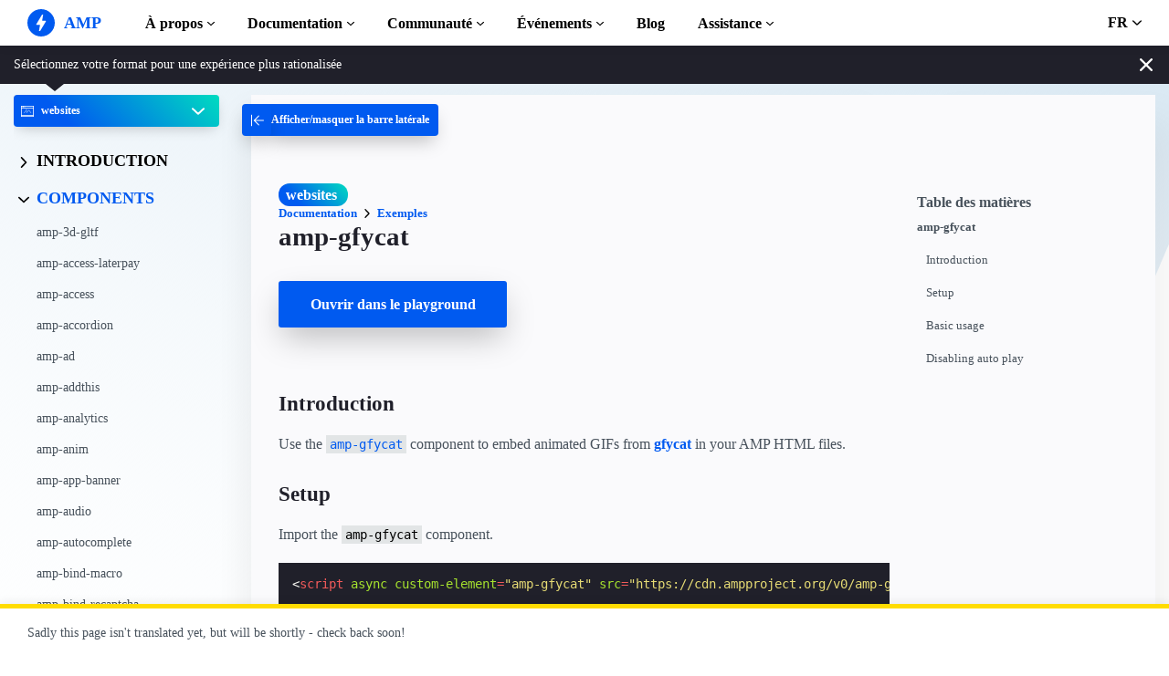

--- FILE ---
content_type: text/javascript; charset=UTF-8
request_url: https://cdn.ampproject.org/v0/amp-gfycat-0.1.mjs
body_size: 7059
content:
;
(self.AMP=self.AMP||[]).push({m:1,v:"2512221826001",n:"amp-gfycat",ev:"0.1",l:!0,f:function(t,i){(()=>{var{isArray:i}=Array;function n(t){return i(t)?t:[t]}var{hasOwnProperty:e,toString:s}=Object.prototype;function o(t){const i=Object.create(null);return t&&Object.assign(i,t),i}function r(t){return"number"==typeof t&&isFinite(t)}function a(t,i,n,e,s,o,r,a,l,h,u){return t}function l(t){return(t.ownerDocument||t).defaultView}var h={bubbles:!0,cancelable:!0};function u(t){var i;null===(i=t.parentElement)||void 0===i||i.removeChild(t)}function c(t,i,n,e){const s=n||{};a(t.ownerDocument);const{bubbles:o,cancelable:r}=e||h,l=new MessageEvent(i,{data:s,bubbles:o,cancelable:r});t.dispatchEvent(l)}function d(t,i){t.classList.add("i-amphtml-fill-content"),i&&t.classList.add("i-amphtml-replaced-content")}function f(t){const i=Object.getOwnPropertyDescriptor(t,"message");if(null!=i&&i.writable)return t;const{message:n,stack:e}=t,s=new Error(n);for(const i in t)s[i]=t[i];return s.stack=e,s}function m(t){let i=null,n="";for(const t of arguments)t instanceof Error&&!i?i=f(t):(n&&(n+=" "),n+=t);return i?n&&(i.message=n+": "+i.message):i=new Error(n),i}function p(t){const i=m.apply(null,arguments);return i.expected=!0,i}function v(t,...i){var n,e,s;n=p.apply(null,i),null===(e=(s=self).__AMP_REPORT_ERROR)||void 0===e||e.call(s,n)}function _(t){let i=!1,n=null,e=t;return(...t)=>(i||(n=e.apply(self,t),i=!0,e=null),n)}self.__AMP_LOG=self.__AMP_LOG||{user:null,dev:null,userForEmbed:null};var g,P=self.__AMP_LOG;function A(t){return P.user||(P.user=y()),function(t,i){return i&&i.ownerDocument.defaultView!=t}(P.user.win,t)?P.userForEmbed||(P.userForEmbed=y()):P.user}function y(t){return function(t,i){throw new Error("failed to call initLogConstructor")}()}function b(t,i,n,e,s,o,r,a,l,h,u){return t}function M(t,i,n,e,s,o,r,a,l,h,u){return A().assert(t,i,n,e,s,o,r,a,l,h,u)}function E(){return g||(g=Promise.resolve(void 0))}function I(t){return new Promise((i=>{i(t())}))}function R(t,i){return C(t=function(t){return t.__AMP_TOP||(t.__AMP_TOP=t)}(t),i)}function T(t,i){return C(k(w(t)),i)}function V(t,i){const n=k(w(t));return x(n,i)?C(n,i):null}function w(t){return t.nodeType?(i=l(t),R(i,"ampdoc")).getAmpDoc(t):t;var i}function k(t){const i=w(t);return i.isSingleDoc()?i.win:i}function C(t,i){b(x(t,i));const n=q(t)[i];return n.obj||(b(n.ctor),b(n.context),n.obj=new n.ctor(n.context),b(n.obj),n.context=null,n.resolve&&n.resolve(n.obj)),n.obj}function q(t){let i=t.__AMP_SERVICES;return i||(i=t.__AMP_SERVICES={}),i}function x(t,i){const n=t.__AMP_SERVICES&&t.__AMP_SERVICES[i];return!(!n||!n.ctor)}var S,O,F,$=t=>V(t,"action"),j=t=>R(t,"platform"),L=t=>C(t,"timer"),Y=t=>T(t,"viewport");function U(t,i,n={}){const{needsRootBounds:e,rootMargin:s,threshold:o}=n,r=function(t){return t.parent&&t.parent!=t}(i)&&(e||s)?i.document:void 0;return new i.IntersectionObserver(t,{threshold:o,root:r,rootMargin:s})}function z(t){var i;let n=null===(i=S)||void 0===i?void 0:i.get(t);if(!n){const i=function(t){S||(S=new WeakMap,O=new WeakMap),a(O);let i=O.get(t);return i||(i=U((t=>{const n=new Set;for(let s=t.length-1;s>=0;s--){var e;const{target:o}=t[s];n.has(o)||(n.add(o),a(i),i.unobserve(o),a(S),null===(e=S.get(o))||void 0===e||e.resolve(t[s]),S.delete(o))}}),t,{needsRootBounds:!0}),O.set(t,i)),i}(l(t));a(S),i.observe(t),n=new class{constructor(){this.promise=new Promise(((t,i)=>{this.resolve=t,this.reject=i}))}},S.set(t,n)}return n.promise}var N,D,B=["Webkit","webkit","Moz","moz","ms","O","o"];function J(t,i,n,e,s){const r=function(t,i,n){if(i.startsWith("--"))return i;F||(F=o());let e=F[i];if(!e||n){if(e=i,void 0===t[i]){const n=function(t){return t.charAt(0).toUpperCase()+t.slice(1)}(i),s=function(t,i){for(let n=0;n<B.length;n++){const e=B[n]+i;if(void 0!==t[e])return e}return""}(t,n);void 0!==t[s]&&(e=s)}n||(F[i]=e)}return e}(t.style,i,s);if(!r)return;const a=e?n+e:n;t.style.setProperty(function(t){const i=t.replace(/[A-Z]/g,(t=>"-"+t.toLowerCase()));return B.some((t=>i.startsWith(t+"-")))?`-${i}`:i}(r),a)}function W(t){return null==t.__AMP_AUTOPLAY&&(t.__AMP_AUTOPLAY=function(t){const i=t.document.createElement("video");var n;return i.setAttribute("muted",""),i.setAttribute("playsinline",""),i.setAttribute("webkit-playsinline",""),i.setAttribute("height","0"),i.setAttribute("width","0"),i.muted=!0,i.playsInline=!0,i.playsinline=!0,i.webkitPlaysinline=!0,function(t,i){for(const n in i)J(t,n,i[n])}(i,{position:"fixed",top:"0",width:"0",height:"0",opacity:"0"}),n=i,I((()=>n.play())).catch((()=>{})),Promise.resolve(!i.paused)}(t)),t.__AMP_AUTOPLAY}function H(t){return t.querySelector("video, iframe")}function G(t,i){const n=I((()=>t.play(!!i)));return n.catch((t=>{v(0,t)})),n}function Z(t,i,n,e){let s=t,o=n,r=t=>{try{return o(t)}catch(t){var i,n;throw null===(i=(n=self).__AMP_REPORT_ERROR)||void 0===i||i.call(n,t),t}};const a=function(){if(void 0!==N)return N;N=!1;try{const t={get capture(){return N=!0,!1}};self.addEventListener("test-options",null,t),self.removeEventListener("test-options",null,t)}catch(t){}return N}(),l=!(null==e||!e.capture);return s.addEventListener(i,r,a?e:l),()=>{null==s||s.removeEventListener(i,r,a?e:l),o=null,s=null,r=null}}function K(t,i,n,e){const s={detail:n};return Object.assign(s,e),new t.CustomEvent(i,s)}function Q(t,i,n,e){return Z(t,i,n,e)}function X(t){return t.data}function tt(t){const i=t.ownerDocument||t;return D&&D.ownerDocument===i||(D=i.createElement("div")),it}function it(t){return function(t,i){if(a(1===i.length),a(Array.isArray(i)||(n=i,e.call(n,"raw"))),self.trustedTypes&&self.trustedTypes.createPolicy){const n=self.trustedTypes.createPolicy("static-template#createNode",{createHTML:function(t){return i[0]}});t.innerHTML=n.createHTML("ignored")}else t.innerHTML=i[0];var n;const s=t.firstElementChild;return a(s),a(!s.nextElementSibling),t.removeChild(s),s}(D,t)}var nt=['<button aria-label="Unmute video" class="i-amphtml-video-mask i-amphtml-fill-content" tabindex=0></button>'],et=["<i-amphtml-video-icon class=amp-video-eq><div class=amp-video-eq-col><div class=amp-video-eq-filler></div><div class=amp-video-eq-filler></div></div></i-amphtml-video-icon>"];function st(t,i,n){if(i[n])return i[n];const e=t.querySelector(`style[${n}], link[${n}]`);return e?(i[n]=e,e):null}function ot(t,i){const n=t.styleSheets;for(let t=0;t<n.length;t++)if(n[t].ownerNode==i)return!0;return!1}var rt=class{constructor(){this.Rv=!1,this.Vv=new class{constructor(){this.At=null}add(t){return this.At||(this.At=[]),this.At.push(t),()=>{this.remove(t)}}remove(t){this.At&&function(t,i){const n=t.indexOf(i);-1!=n&&t.splice(n,1)}(this.At,t)}removeAll(){this.At&&(this.At.length=0)}fire(t){if(this.At)for(const i of this.At.slice())i(t)}getHandlerCount(){var t,i;return null!==(t=null===(i=this.At)||void 0===i?void 0:i.length)&&void 0!==t?t:0}}}onSessionEnd(t){this.Vv.add(t)}beginSession(){this.Rv=!0}endSession(){this.Rv&&this.Vv.fire(),this.Rv=!1}isSessionActive(){return this.Rv}},at={"title":"","artist":"","album":"","artwork":[{"src":""}]};var lt="registered",ht="load",ut="playing",ct="pause",dt="ended",ft="unmuted",mt="ad_start",pt="ad_end",vt="playing_manual",_t="paused",gt="video-play",Pt="user-interacted";function At(t){t.signals().signal(Pt)}var yt="video-manager",bt=(t,i)=>!!t&&(t.video===i||t.video.element===i);function Mt(t,i){const n=i.top+i.height/2,e=t.getSize().height/2;return Math.abs(n-e)}function Et(t){return 10*t*5}var It=t=>!!t&&!isNaN(t)&&t>1;function Rt(t,i,n){const{video:e}=t;t.getAnalyticsDetails().then((t=>{n&&Object.assign(t,n),c(e.element,i,t)}))}function Tt(t){!function(t,n,e,l){const h=w(t),d=k(h);!function(t,i,n,e,s,o){const r=q(t);let a=r[n];a||(a=r[n]={obj:null,promise:null,resolve:null,reject:null,context:null,ctor:null,sharedInstance:!1}),a.ctor||(a.ctor=e,a.context=i,a.sharedInstance=!1,a.resolve&&C(t,n))}(d,h,n,class{constructor(t){this.ampdoc=t,this.installAutoplayStyles=_((()=>function(t){!function(t,i,n,e,s){const r=t.getHeadNode(),a=function(t,i,n,e){let s=t.__AMP_CSS_SM;s||(s=t.__AMP_CSS_SM=o());const r=!n&&e&&"amp-custom"!=e&&"amp-keyframes"!=e,a=n?"amp-runtime":r?`amp-extension=${e}`:null;if(a){const n=st(t,s,a);if(n)return"STYLE"==n.tagName&&n.textContent!==i&&(n.textContent=i),n}const l=(t.ownerDocument||t).createElement("style");l.textContent=i;let h=null;return n?l.setAttribute("amp-runtime",""):r?(l.setAttribute("amp-extension",e||""),h=st(t,s,"amp-runtime")):(e&&l.setAttribute(e,""),h=t.lastChild),function(t,i,n=null){if(!n)return void function(t,i){t.insertBefore(i,t.firstChild)}(t,i);const e=n.nextSibling;t.insertBefore(i,e)}(t,l,h),a&&(s[a]=l),l}(r,function(t,i){const n=t.__AMP_CSS_TR;return n?n(i):i}(r,i),e||!1,s||null);if(n){const i=t.getRootNode();if(ot(i,a))return n(a),a;const e=setInterval((()=>{ot(i,a)&&(clearInterval(e),n(a))}),4)}}(t,".i-amphtml-video-mask{display:block;z-index:1;-webkit-appearance:none;appearance:none;background:transparent;border:none}.amp-video-eq{display:none}.i-amphtml-video-interface:not(amp-video) .amp-video-eq,amp-story .amp-video-eq,amp-video[controls] .amp-video-eq{display:-ms-flexbox;display:flex}[noaudio] .amp-video-eq{display:none!important}.amp-video-eq{pointer-events:none!important;-ms-flex-align:end;align-items:flex-end;bottom:7px;height:12px;opacity:0.8;overflow:hidden;position:absolute;right:7px;width:20px;z-index:1}.amp-video-eq-col{-ms-flex:1;flex:1;height:100%;margin-right:1px;position:relative}.amp-video-eq-col div{animation-name:amp-video-eq-animation;animation-timing-function:linear;animation-iteration-count:infinite;animation-direction:alternate;background-color:#fafafa;height:100%;position:absolute;width:100%;will-change:transform;animation-play-state:paused}.amp-video-eq-play .amp-video-eq-col div{animation-play-state:running}.amp-video-eq-1-1{animation-duration:0.3s;transform:translateY(60%)}.amp-video-eq-1-2{animation-duration:0.45s;transform:translateY(60%)}.amp-video-eq-2-1{animation-duration:0.5s;transform:translateY(30%)}.amp-video-eq-2-2{animation-duration:0.4s;transform:translateY(30%)}.amp-video-eq-3-1{animation-duration:0.3s;transform:translateY(70%)}.amp-video-eq-3-2{animation-duration:0.35s;transform:translateY(70%)}.amp-video-eq-4-1{animation-duration:0.4s;transform:translateY(50%)}.amp-video-eq-4-2{animation-duration:0.25s;transform:translateY(50%)}@keyframes amp-video-eq-animation{0%{transform:translateY(100%)}to{transform:translateY(0)}}\n/*# sourceURL=/css/video-autoplay.css*/",null,!1,"amp-video-autoplay")}(this.ampdoc))),this.kv=null,this.Cv=null,this.qv=null,this.ae=L(t.win),this.xv=$(t.getHeadNode()),this.Sv=()=>this.Fv(),this.$v=_((()=>new class{constructor(t,i){this.jv=i,this.Ri=t,this.Lv=null,this.Yv=null,this.kv=[],this.Uv=[],this.zv=()=>this.Nv(),this.Dv=t=>this.Bv(t)==vt,this.Jv=(t,i)=>this.Wv(t,i),this.Hv(),this.Gv()}dispose(){this.Uv.forEach((t=>t())),this.Uv.length=0}register(t){const{video:i}=t,{element:n}=i;this.Zv(n)&&(this.kv.push(i),Q(n,ct,this.zv),Q(n,ut,this.zv),Q(n,dt,this.zv),i.signals().whenSignal(Pt).then(this.zv),this.Nv())}Gv(){const t=this.Ri.getRootNode(),i=()=>this.Kv();this.Uv.push(Q(t,"webkitfullscreenchange",i),Q(t,"mozfullscreenchange",i),Q(t,"fullscreenchange",i),Q(t,"MSFullscreenChange",i))}isInLandscape(){return(t=this.Ri.win).screen&&"orientation"in t.screen?t.screen.orientation.type.startsWith("landscape"):90==Math.abs(t.orientation);var t}Zv(t){if("video"==H(t).tagName.toLowerCase())return!0;const i=j(this.Ri.win);return!i.isIos()&&!i.isSafari()||function(t){return!!{"amp-dailymotion":!0,"amp-ima-video":!0}[t.tagName.toLowerCase()]}(t)}Kv(){this.Lv=null}Hv(){const{win:t}=this.Ri,{screen:i}=t;if(i&&"orientation"in i){const t=i.orientation;this.Uv.push(Q(t,"change",(()=>this.Qv())))}this.Uv.push(Q(t,"orientationchange",(()=>this.Qv())))}Qv(){this.isInLandscape()?null!=this.Yv&&this.Xv(this.Yv):this.Lv&&this.a_(this.Lv)}Xv(t){const i=j(this.Ri.win);this.Lv=t,i.isAndroid()&&i.isChrome()?t.fullscreenEnter():this.l_(t).then((()=>t.fullscreenEnter()))}a_(t){this.Lv=null,this.l_(t,"center").then((()=>t.fullscreenExit()))}l_(t,i=null){const{element:n}=t,e=this.c_();return this.d_().then((()=>z(n))).then((({boundingClientRect:t})=>{const{bottom:s,top:o}=t,r=e.getSize().height;if(o>=0&&s<=r)return E();const a=i||(s>r?"bottom":"top");return e.animateScrollIntoView(n,a)}))}c_(){return Y(this.Ri)}d_(){return L(this.Ri.win).promise(330)}Nv(){if(this.isInLandscape())return Promise.resolve(this.Yv);this.Yv=null;const t=this.kv.filter(this.Dv).map((t=>z(t.element)));return Promise.all(t).then((t=>{const i=t.sort(this.Jv)[0];return i&&i.intersectionRatio>.5?i.target.getImpl().then((t=>this.Yv=t)):this.Yv}))}Wv(t,i){const{boundingClientRect:n,intersectionRatio:e}=t,{boundingClientRect:s,intersectionRatio:o}=i,r=e-o;if(Math.abs(r)>.1)return r;const a=Y(this.Ri),l=Mt(a,n),h=Mt(a,s);return l<h||l>h?l-h:n.top-s.top}Bv(t){return this.jv.getPlayingState(t)}}(this.ampdoc,this))),this.ae.delay(this.Sv,1e3)}dispose(){if(this.$v().dispose(),this.Cv.disconnect(),this.Cv=null,this.kv)for(let t=0;t<this.kv.length;t++)this.kv[t].dispose()}Fv(){for(let t=0;t<this.kv.length;t++){const i=this.kv[t];i.getPlayingState()!==_t&&(Rt(i,"video-seconds-played"),this.f_(i))}this.ae.delay(this.Sv,1e3)}f_(t){const i="timeUpdate",n=t.video.getCurrentTime(),e=t.video.getDuration();if(r(n)&&r(e)&&e>0){const s=n/e,o=K(this.ampdoc.win,`${yt}.${i}`,{"time":n,"percent":s});this.xv.trigger(t.video.element,i,o,1)}}register(t){b(t);const n=t;if(this.m_(t),!t.supportsPlatform())return;if(this.p_(t))return;if(!this.Cv){const t=t=>t.forEach((({isIntersecting:t,target:i})=>{this.v_(i).updateVisibility(t)}));this.Cv=U(t,this.ampdoc.win,{threshold:.5})}this.Cv.observe(n.element),Q(n.element,"reloaded",(()=>e.videoLoaded())),this.kv=this.kv||[];const e=new class{constructor(t,i){this.jv=t,this.Ri=t.ampdoc,this.video=i,this.__=!0,this.g_=!1,this.zg=!1,this.P_=!1,this.qi=!1,this.A_=new rt,this.A_.onSessionEnd((()=>Rt(this,"video-session"))),this.y_=new rt,this.y_.onSessionEnd((()=>Rt(this,"video-session-visible"))),this.b_=_((()=>new class{constructor(t,i){this.ae=L(t),this.M_=i,this.Uv=null,this.E_=0,this.I_=0}start(){const{element:t}=this.M_.video;this.stop(),this.Uv=this.Uv||[],this.R_()?this.T_(this.I_):this.Uv.push(function(t,i,n,e){let s=n;const o=Z(t,"loadedmetadata",(t=>{try{s(t)}finally{s=null,o()}}),void 0);return o}(t,0,(()=>{this.R_()&&this.T_(this.I_)}))),this.Uv.push(Q(t,dt,(()=>{this.R_()&&this.V_(100)})))}stop(){if(this.Uv){for(;this.Uv.length>0;)this.Uv.pop()();this.I_++}}R_(){const{video:t}=this.M_,i=t.getDuration();if(!It(i))return!1;if(Et(i)<250){const i=Math.ceil(5);this.w_("This video is too short for `video-percentage-played`. Reports may be inaccurate. For best results, use videos over",i,"seconds long.",t.element)}return!0}w_(...t){A().warn.apply(A(),[yt].concat(t))}T_(t){if(t!=this.I_)return;const{M_:i,ae:n}=this,{video:e}=i,s=()=>this.T_(t);if(i.getPlayingState()==_t)return void n.delay(s,500);const o=e.getDuration();if(!It(o))return void n.delay(s,500);const l=(c=Et(o),a(!0),Math.min(Math.max(c,250),4e3)),h=e.getCurrentTime()/o*100,u=5*Math.floor(h/5);var c;b(r(u)),this.V_(u),n.delay(s,l)}V_(t){t<=0||this.E_!=t&&(this.E_=t,this.k_(t))}k_(t){Rt(this.M_,"video-percentage-played",{"normalizedPercentage":t.toString()})}}(this.Ri.win,this))),this.C_=!1,this.q_=!1,this.x_=null,this.B=!1,this.S_=!1,this.hasAutoplay=i.element.hasAttribute("autoplay"),this.hasAutoplay&&this.jv.installAutoplayStyles(),this.O_=at,this.F_=()=>{G(this.video,!1)},this.j_=()=>{this.video.pause()},Q(i.element,ht,(()=>this.videoLoaded())),Q(i.element,ct,(()=>this.L_())),Q(i.element,"play",(()=>{this.S_=!0,Rt(this,gt)})),Q(i.element,ut,(()=>this.Y_())),Q(i.element,"muted",(()=>this.B=!0)),Q(i.element,ft,(()=>{this.B=!1,this.jv.pauseOtherVideos(this)})),Q(i.element,"amp:video:tick",(t=>{const i=X(t),n=i.eventType;n&&this.U_(n,i.vars)})),Q(i.element,dt,(()=>{this.P_=!1,Rt(this,"video-ended")})),Q(i.element,mt,(()=>{this.P_=!0,Rt(this,"video-ad-start")})),Q(i.element,pt,(()=>{this.P_=!1,Rt(this,"video-ad-end")})),i.signals().whenSignal(lt).then((()=>this.z_())),this.N_=_((()=>{const t="firstPlay",i=K(this.Ri.win,t,{}),{element:n}=this.video;$(n).trigger(n,t,i,1)})),this.D_()}dispose(){this.b_().stop()}U_(t,i){const n={"__amp:eventType":t};Object.keys(i).forEach((t=>{n[`custom_${t}`]=i[t]})),Rt(this,"video-hosted-custom",n)}D_(){this.video.signals().whenSignal("playback-delegated").then((()=>{this.__=!1,this.zg&&this.video.pause()}))}isMuted(){return this.B}isPlaybackManaged(){return this.__}z_(){this.B_()&&this.jv.registerForAutoFullscreen(this),this.hasAutoplay&&this.J_()}B_(){const{element:t}=this.video;return!(this.video.preimplementsAutoFullscreen()||!t.hasAttribute("rotate-to-fullscreen"))&&M(this.video.isInteractive(),"Only interactive videos are allowed to enter fullscreen on rotate. Set the `controls` attribute on %s to enable.",t)}Y_(){this.zg=!0,this.getPlayingState()==vt&&(this.N_(),this.jv.pauseOtherVideos(this));const{video:t}=this,{element:n}=t;t.preimplementsMediaSessionAPI()||n.classList.contains("i-amphtml-disable-mediasession")||(function(t,n){const e=(t=>V(t,"url"))(t);if(n&&n.artwork){const{artwork:t}=n;b(i(t)),t.forEach((t=>{if(t){const n=(i=t,"[object Object]"===s.call(i)?t.src:t);M(e.isProtocolValid(n))}var i}))}}(n,this.O_),function(t,i,n,e){const{navigator:s}=t;"mediaSession"in s&&t.MediaMetadata&&(s.mediaSession.metadata=new t.MediaMetadata(at),s.mediaSession.metadata=new t.MediaMetadata(i),s.mediaSession.setActionHandler("play",n),s.mediaSession.setActionHandler("pause",e))}(this.Ri.win,this.O_,this.F_,this.j_)),this.A_.beginSession(),this.qi&&this.y_.beginSession(),this.S_||Rt(this,gt)}L_(){Rt(this,"video-pause"),this.zg=!1,this.q_?this.q_=!1:this.A_.endSession()}videoLoaded(){this.g_=!0,this.x_=H(this.video.element),this.W_(),this.b_().start(),this.qi&&this.H_()}W_(){if(this.video.preimplementsMediaSessionAPI())return;this.video.getMetadata()&&(this.O_=o(this.video.getMetadata()));const t=this.Ri.win.document;if(!this.O_.artwork||0==this.O_.artwork.length){const i=function(t){const i=t.querySelector('script[type="application/ld+json"]');if(!i)return;const n=function(t,i){try{return function(t){return JSON.parse(t)}(t)}catch(t){return null==i||i(t),null}}(i.textContent);return n&&n.image?"string"==typeof n.image?n.image:n.image["@list"]&&"string"==typeof n.image["@list"][0]?n.image["@list"][0]:"string"==typeof n.image.url?n.image.url:"string"==typeof n.image[0]?n.image[0]:void 0:void 0}(t)||function(t){const i=t.querySelector('meta[property="og:image"]');return i?i.getAttribute("content"):void 0}(t)||function(t){const i=t.querySelector('link[rel="shortcut icon"]')||t.querySelector('link[rel="icon"]');return i?i.getAttribute("href"):void 0}(t);i&&(this.O_.artwork=[{"src":i}])}if(!this.O_.title){const i=this.video.element.getAttribute("title")||this.video.element.getAttribute("aria-label")||this.x_.getAttribute("title")||this.x_.getAttribute("aria-label")||t.title;i&&(this.O_.title=i)}}G_(){this.g_&&this.H_()}H_(){this.Ri.isVisible()&&W(this.Ri.win).then((t=>{this.hasAutoplay&&!this.userInteracted()&&t?this.Z_():this.K_()}))}J_(){this.video.isInteractive()&&this.video.hideControls(),W(this.Ri.win).then((t=>{t||!this.video.isInteractive()?(this.video.mute(),this.Q_()):this.video.showControls()}))}Q_(){const{video:t}=this,{element:i,win:n}=this.video;if(i.hasAttribute("noaudio")||i.signals().get(Pt))return;const e=function(t,i){const n=tt(i)(et),e=n.firstElementChild;for(let t=0;t<4;t++){const i=e.cloneNode(!0),s=i.children;for(let i=0;i<s.length;i++)s[i].classList.add(`amp-video-eq-${t+1}-${i+1}`);n.appendChild(i)}return u(e),n}(0,i),s=[e];function o(i){t.mutateElementSkipRemeasure((()=>{s.forEach((t=>{!function(t,i){void 0===i&&(i=t.hasAttribute("hidden")),i?t.removeAttribute("hidden"):t.setAttribute("hidden","")}(t,i)}))}))}function r(i){t.mutateElementSkipRemeasure((()=>e.classList.toggle("amp-video-eq-play",i)))}const a=[Q(i,ct,(()=>r(!1))),Q(i,ut,(()=>r(!0))),Q(i,mt,(()=>{o(!1),t.showControls()})),Q(i,pt,(()=>{o(!0),t.hideControls()})),Q(i,ft,(()=>At(t)))];if(t.isInteractive()){t.hideControls();const n=function(t,i){const n=tt(t)(nt);return i&&i.title&&n.setAttribute("aria-label",i.title),n}(i,this.O_);s.push(n),a.push(Q(n,"click",(()=>At(t))))}t.mutateElementSkipRemeasure((()=>{s.forEach((t=>{i.appendChild(t)}))})),this.P_&&o(!1),t.signals().whenSignal(Pt).then((()=>{this.N_(),t.isInteractive()&&t.showControls(),t.unmute(),a.forEach((t=>{t()})),t.mutateElementSkipRemeasure((()=>{s.forEach((t=>{u(t)}))}))}))}Z_(){this.__&&(this.qi?(this.y_.beginSession(),G(this.video,!0),this.C_=!0):(this.zg&&this.y_.endSession(),this.video.pause(),this.q_=!0))}K_(){this.qi?this.y_.beginSession():this.zg&&this.y_.endSession()}updateVisibility(t){const i=this.qi;this.qi=t,t!=i&&this.G_()}getPlayingState(){return this.zg?this.zg&&this.C_&&!this.userInteracted()?"playing_auto":vt:_t}isRollingAd(){return this.P_}userInteracted(){return null!=this.video.signals().get(Pt)}getAnalyticsDetails(){const{video:t}=this;return Promise.all([W(this.Ri.win),z(t.element)]).then((i=>{const n=i[0],e=i[1],{height:s,width:o}=e.boundingClientRect,r=this.hasAutoplay&&n,a=t.getPlayedRanges(),l=a.reduce(((t,i)=>t+i[1]-i[0]),0);return{"autoplay":r,"currentTime":t.getCurrentTime(),"duration":t.getDuration(),"height":s,"id":t.element.id,"muted":this.B,"playedTotal":l,"playedRangesJson":JSON.stringify(a),"state":this.getPlayingState(),"width":o}}))}}(this,t);this.kv.push(e);const{element:l}=e.video;c(l,lt),function(t){t.classList.add("i-amphtml-media-component")}(l),t.signals().signal(lt),l.classList.add("i-amphtml-video-interface")}m_(t){n("play",(()=>G(t,!1))),n("pause",(()=>t.pause())),n("mute",(()=>t.mute())),n("unmute",(()=>t.unmute()));const i=()=>t.fullscreenEnter();function n(i,n){t.registerAction(i,(()=>{At(t),n()}),1)}n("fullscreenenter",i),n("fullscreen",i)}p_(t){if(bt(this.qv,t))return this.qv;for(let i=0;this.kv&&i<this.kv.length;i++){const n=this.kv[i];if(bt(n,t))return this.qv=n,n}return null}v_(t){return b(this.p_(t))}registerForAutoFullscreen(t){this.$v().register(t)}X_(){return this.$v()}getVideoStateProperty(t,i){const n=this.ampdoc.getRootNode(),e=A().assertElement(n.getElementById(t),`Could not find an element with id="${t}" for VIDEO_STATE`),s=this.v_(e);return(s?s.getAnalyticsDetails():E()).then((t=>t?t[i]:""))}getPlayingState(t){return this.v_(t).getPlayingState()}isMuted(t){return this.v_(t).isMuted()}userInteracted(t){return this.v_(t).userInteracted()}isRollingAd(t){return this.v_(t).isRollingAd()}pauseOtherVideos(t){this.kv.forEach((i=>{i.isPlaybackManaged()&&i!==t&&i.getPlayingState()==vt&&i.video.pause()}))}})}(t,"video-manager")}var Vt="amp-gfycat",wt=class extends t.BaseElement{constructor(t){super(t),this.tP="",this.pv=null,this.iP=null,this.wv=null}preconnectCallback(t){const i=R(this.win,"preconnect"),n=this.getAmpDoc();i.url(n,"https://gfycat.com",t),i.url(n,"https://giant.gfycat.com",t),i.url(n,"https://thumbs.gfycat.com",t)}isLayoutSupported(t){return function(t){return"fixed"==t||"fixed-height"==t||"responsive"==t||"fill"==t||"flex-item"==t||"fluid"==t||"intrinsic"==t}(t)}buildCallback(){var t;this.tP=this.nP(),this.element.hasAttribute("noautoplay")||this.element.setAttribute("autoplay",""),Tt(this.element),(t=this.element,T(t,"video-manager")).register(this)}createPlaceholderCallback(){const t=this.win.document.createElement("img"),i=this.tP;return d(t),function(t,i,e,s){const o=n(["alt","aria-label"]);for(const t of o){const n=i.getAttribute(t);null!==n&&e.setAttribute(t,n)}}(0,this.element,t),t.setAttribute("loading","lazy"),t.setAttribute("placeholder",""),t.setAttribute("referrerpolicy","origin"),this.element.hasAttribute("aria-label")?t.setAttribute("alt","Loading gif "+this.element.getAttribute("aria-label")):this.element.hasAttribute("alt")?t.setAttribute("alt","Loading gif "+this.element.getAttribute("alt")):t.setAttribute("alt","Loading gif"),t.setAttribute("src","https://thumbs.gfycat.com/"+encodeURIComponent(i)+"-poster.jpg"),t}nP(){return M(this.element.getAttribute("data-gfyid"),"The data-gfyid attribute is required for <amp-gfycat> %s",this.element)}tb(){if(this.iP)return this.iP;const t=this.tP;let i="https://gfycat.com/ifr/"+encodeURIComponent(t);const e=function(t,i,n){const{dataset:e}=t,s={},o=/^param(.+)/;for(const t in e){const i=t.match(o);i&&(s[i[1][0].toLowerCase()+i[1].substr(1)]=e[t])}return s}(this.element);return this.element.hasAttribute("noautoplay")&&(e.autoplay="0"),i=function(t,i){return function(t,i,n){if(!i)return t;const e=t.split("#",2),s=e[0].split("?",2);let o=s[0]+(s[1]?`?${s[1]}&${i}`:`?${i}`);return o+=e[1]?`#${e[1]}`:"",o}(t,function(t){const i=[];for(const o in t){let r=t[o];if(null!=r){r=n(r);for(let t=0;t<r.length;t++)i.push((e=o,s=r[t],`${encodeURIComponent(e)}=${encodeURIComponent(s)}`))}}var e,s;return i.join("&")}(i))}(i,e),this.iP=i}layoutCallback(){const t=this.element.ownerDocument.createElement("iframe"),i=this.tb();return t.setAttribute("frameborder","0"),t.src=i,d(t),this.pv=t,this.wv=Q(this.win,"message",this.eP.bind(this)),this.element.appendChild(t),this.loadPromise(this.pv).then((()=>{c(this.element,ht)}))}unlayoutCallback(){return this.pv&&(u(this.pv),this.pv=null),this.wv&&this.wv(),!0}sP(t,i){if(this.pv&&this.pv.contentWindow){const i=t;this.pv.contentWindow.postMessage(i,"*")}}eP(t){const i=X(t);"https://gfycat.com"===t.origin&&t.source==this.pv.contentWindow&&"string"==typeof i&&("paused"==i?c(this.element,ct):"playing"==i&&c(this.element,ut))}pauseCallback(){this.pause()}supportsPlatform(){return!0}isInteractive(){return!1}play(t){this.sP("play")}pause(){this.sP("pause")}mute(){}unmute(){}showControls(){}hideControls(){}fullscreenEnter(){}fullscreenExit(){}isFullscreen(){return!1}getMetadata(){}preimplementsMediaSessionAPI(){return!1}preimplementsAutoFullscreen(){return!1}getCurrentTime(){return 0}getDuration(){return 1}getPlayedRanges(){return[]}seekTo(t){this.user().error(Vt,"`seekTo` not supported.")}};t.registerElement(Vt,wt)})();
/*! https://mths.be/cssescape v1.5.1 by @mathias | MIT license */}});
//# sourceMappingURL=amp-gfycat-0.1.mjs.map